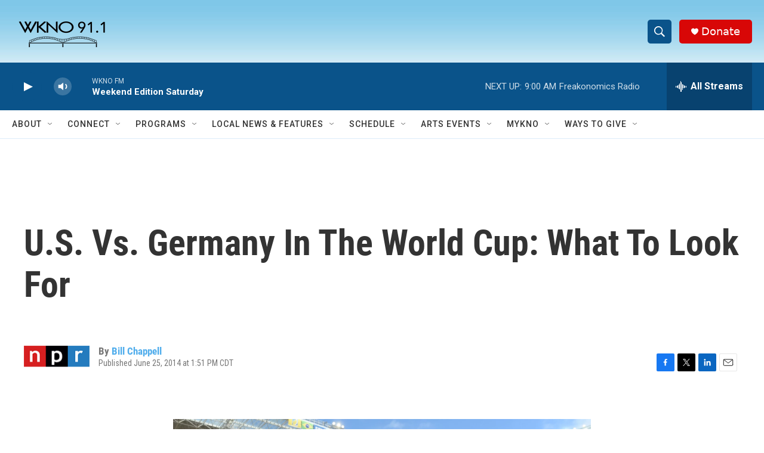

--- FILE ---
content_type: text/html; charset=utf-8
request_url: https://www.google.com/recaptcha/api2/anchor?ar=1&k=6LfHrSkUAAAAAPnKk5cT6JuKlKPzbwyTYuO8--Vr&co=aHR0cHM6Ly93d3cud2tub2ZtLm9yZzo0NDM.&hl=en&v=PoyoqOPhxBO7pBk68S4YbpHZ&size=invisible&anchor-ms=20000&execute-ms=30000&cb=nfzlla323ayq
body_size: 49792
content:
<!DOCTYPE HTML><html dir="ltr" lang="en"><head><meta http-equiv="Content-Type" content="text/html; charset=UTF-8">
<meta http-equiv="X-UA-Compatible" content="IE=edge">
<title>reCAPTCHA</title>
<style type="text/css">
/* cyrillic-ext */
@font-face {
  font-family: 'Roboto';
  font-style: normal;
  font-weight: 400;
  font-stretch: 100%;
  src: url(//fonts.gstatic.com/s/roboto/v48/KFO7CnqEu92Fr1ME7kSn66aGLdTylUAMa3GUBHMdazTgWw.woff2) format('woff2');
  unicode-range: U+0460-052F, U+1C80-1C8A, U+20B4, U+2DE0-2DFF, U+A640-A69F, U+FE2E-FE2F;
}
/* cyrillic */
@font-face {
  font-family: 'Roboto';
  font-style: normal;
  font-weight: 400;
  font-stretch: 100%;
  src: url(//fonts.gstatic.com/s/roboto/v48/KFO7CnqEu92Fr1ME7kSn66aGLdTylUAMa3iUBHMdazTgWw.woff2) format('woff2');
  unicode-range: U+0301, U+0400-045F, U+0490-0491, U+04B0-04B1, U+2116;
}
/* greek-ext */
@font-face {
  font-family: 'Roboto';
  font-style: normal;
  font-weight: 400;
  font-stretch: 100%;
  src: url(//fonts.gstatic.com/s/roboto/v48/KFO7CnqEu92Fr1ME7kSn66aGLdTylUAMa3CUBHMdazTgWw.woff2) format('woff2');
  unicode-range: U+1F00-1FFF;
}
/* greek */
@font-face {
  font-family: 'Roboto';
  font-style: normal;
  font-weight: 400;
  font-stretch: 100%;
  src: url(//fonts.gstatic.com/s/roboto/v48/KFO7CnqEu92Fr1ME7kSn66aGLdTylUAMa3-UBHMdazTgWw.woff2) format('woff2');
  unicode-range: U+0370-0377, U+037A-037F, U+0384-038A, U+038C, U+038E-03A1, U+03A3-03FF;
}
/* math */
@font-face {
  font-family: 'Roboto';
  font-style: normal;
  font-weight: 400;
  font-stretch: 100%;
  src: url(//fonts.gstatic.com/s/roboto/v48/KFO7CnqEu92Fr1ME7kSn66aGLdTylUAMawCUBHMdazTgWw.woff2) format('woff2');
  unicode-range: U+0302-0303, U+0305, U+0307-0308, U+0310, U+0312, U+0315, U+031A, U+0326-0327, U+032C, U+032F-0330, U+0332-0333, U+0338, U+033A, U+0346, U+034D, U+0391-03A1, U+03A3-03A9, U+03B1-03C9, U+03D1, U+03D5-03D6, U+03F0-03F1, U+03F4-03F5, U+2016-2017, U+2034-2038, U+203C, U+2040, U+2043, U+2047, U+2050, U+2057, U+205F, U+2070-2071, U+2074-208E, U+2090-209C, U+20D0-20DC, U+20E1, U+20E5-20EF, U+2100-2112, U+2114-2115, U+2117-2121, U+2123-214F, U+2190, U+2192, U+2194-21AE, U+21B0-21E5, U+21F1-21F2, U+21F4-2211, U+2213-2214, U+2216-22FF, U+2308-230B, U+2310, U+2319, U+231C-2321, U+2336-237A, U+237C, U+2395, U+239B-23B7, U+23D0, U+23DC-23E1, U+2474-2475, U+25AF, U+25B3, U+25B7, U+25BD, U+25C1, U+25CA, U+25CC, U+25FB, U+266D-266F, U+27C0-27FF, U+2900-2AFF, U+2B0E-2B11, U+2B30-2B4C, U+2BFE, U+3030, U+FF5B, U+FF5D, U+1D400-1D7FF, U+1EE00-1EEFF;
}
/* symbols */
@font-face {
  font-family: 'Roboto';
  font-style: normal;
  font-weight: 400;
  font-stretch: 100%;
  src: url(//fonts.gstatic.com/s/roboto/v48/KFO7CnqEu92Fr1ME7kSn66aGLdTylUAMaxKUBHMdazTgWw.woff2) format('woff2');
  unicode-range: U+0001-000C, U+000E-001F, U+007F-009F, U+20DD-20E0, U+20E2-20E4, U+2150-218F, U+2190, U+2192, U+2194-2199, U+21AF, U+21E6-21F0, U+21F3, U+2218-2219, U+2299, U+22C4-22C6, U+2300-243F, U+2440-244A, U+2460-24FF, U+25A0-27BF, U+2800-28FF, U+2921-2922, U+2981, U+29BF, U+29EB, U+2B00-2BFF, U+4DC0-4DFF, U+FFF9-FFFB, U+10140-1018E, U+10190-1019C, U+101A0, U+101D0-101FD, U+102E0-102FB, U+10E60-10E7E, U+1D2C0-1D2D3, U+1D2E0-1D37F, U+1F000-1F0FF, U+1F100-1F1AD, U+1F1E6-1F1FF, U+1F30D-1F30F, U+1F315, U+1F31C, U+1F31E, U+1F320-1F32C, U+1F336, U+1F378, U+1F37D, U+1F382, U+1F393-1F39F, U+1F3A7-1F3A8, U+1F3AC-1F3AF, U+1F3C2, U+1F3C4-1F3C6, U+1F3CA-1F3CE, U+1F3D4-1F3E0, U+1F3ED, U+1F3F1-1F3F3, U+1F3F5-1F3F7, U+1F408, U+1F415, U+1F41F, U+1F426, U+1F43F, U+1F441-1F442, U+1F444, U+1F446-1F449, U+1F44C-1F44E, U+1F453, U+1F46A, U+1F47D, U+1F4A3, U+1F4B0, U+1F4B3, U+1F4B9, U+1F4BB, U+1F4BF, U+1F4C8-1F4CB, U+1F4D6, U+1F4DA, U+1F4DF, U+1F4E3-1F4E6, U+1F4EA-1F4ED, U+1F4F7, U+1F4F9-1F4FB, U+1F4FD-1F4FE, U+1F503, U+1F507-1F50B, U+1F50D, U+1F512-1F513, U+1F53E-1F54A, U+1F54F-1F5FA, U+1F610, U+1F650-1F67F, U+1F687, U+1F68D, U+1F691, U+1F694, U+1F698, U+1F6AD, U+1F6B2, U+1F6B9-1F6BA, U+1F6BC, U+1F6C6-1F6CF, U+1F6D3-1F6D7, U+1F6E0-1F6EA, U+1F6F0-1F6F3, U+1F6F7-1F6FC, U+1F700-1F7FF, U+1F800-1F80B, U+1F810-1F847, U+1F850-1F859, U+1F860-1F887, U+1F890-1F8AD, U+1F8B0-1F8BB, U+1F8C0-1F8C1, U+1F900-1F90B, U+1F93B, U+1F946, U+1F984, U+1F996, U+1F9E9, U+1FA00-1FA6F, U+1FA70-1FA7C, U+1FA80-1FA89, U+1FA8F-1FAC6, U+1FACE-1FADC, U+1FADF-1FAE9, U+1FAF0-1FAF8, U+1FB00-1FBFF;
}
/* vietnamese */
@font-face {
  font-family: 'Roboto';
  font-style: normal;
  font-weight: 400;
  font-stretch: 100%;
  src: url(//fonts.gstatic.com/s/roboto/v48/KFO7CnqEu92Fr1ME7kSn66aGLdTylUAMa3OUBHMdazTgWw.woff2) format('woff2');
  unicode-range: U+0102-0103, U+0110-0111, U+0128-0129, U+0168-0169, U+01A0-01A1, U+01AF-01B0, U+0300-0301, U+0303-0304, U+0308-0309, U+0323, U+0329, U+1EA0-1EF9, U+20AB;
}
/* latin-ext */
@font-face {
  font-family: 'Roboto';
  font-style: normal;
  font-weight: 400;
  font-stretch: 100%;
  src: url(//fonts.gstatic.com/s/roboto/v48/KFO7CnqEu92Fr1ME7kSn66aGLdTylUAMa3KUBHMdazTgWw.woff2) format('woff2');
  unicode-range: U+0100-02BA, U+02BD-02C5, U+02C7-02CC, U+02CE-02D7, U+02DD-02FF, U+0304, U+0308, U+0329, U+1D00-1DBF, U+1E00-1E9F, U+1EF2-1EFF, U+2020, U+20A0-20AB, U+20AD-20C0, U+2113, U+2C60-2C7F, U+A720-A7FF;
}
/* latin */
@font-face {
  font-family: 'Roboto';
  font-style: normal;
  font-weight: 400;
  font-stretch: 100%;
  src: url(//fonts.gstatic.com/s/roboto/v48/KFO7CnqEu92Fr1ME7kSn66aGLdTylUAMa3yUBHMdazQ.woff2) format('woff2');
  unicode-range: U+0000-00FF, U+0131, U+0152-0153, U+02BB-02BC, U+02C6, U+02DA, U+02DC, U+0304, U+0308, U+0329, U+2000-206F, U+20AC, U+2122, U+2191, U+2193, U+2212, U+2215, U+FEFF, U+FFFD;
}
/* cyrillic-ext */
@font-face {
  font-family: 'Roboto';
  font-style: normal;
  font-weight: 500;
  font-stretch: 100%;
  src: url(//fonts.gstatic.com/s/roboto/v48/KFO7CnqEu92Fr1ME7kSn66aGLdTylUAMa3GUBHMdazTgWw.woff2) format('woff2');
  unicode-range: U+0460-052F, U+1C80-1C8A, U+20B4, U+2DE0-2DFF, U+A640-A69F, U+FE2E-FE2F;
}
/* cyrillic */
@font-face {
  font-family: 'Roboto';
  font-style: normal;
  font-weight: 500;
  font-stretch: 100%;
  src: url(//fonts.gstatic.com/s/roboto/v48/KFO7CnqEu92Fr1ME7kSn66aGLdTylUAMa3iUBHMdazTgWw.woff2) format('woff2');
  unicode-range: U+0301, U+0400-045F, U+0490-0491, U+04B0-04B1, U+2116;
}
/* greek-ext */
@font-face {
  font-family: 'Roboto';
  font-style: normal;
  font-weight: 500;
  font-stretch: 100%;
  src: url(//fonts.gstatic.com/s/roboto/v48/KFO7CnqEu92Fr1ME7kSn66aGLdTylUAMa3CUBHMdazTgWw.woff2) format('woff2');
  unicode-range: U+1F00-1FFF;
}
/* greek */
@font-face {
  font-family: 'Roboto';
  font-style: normal;
  font-weight: 500;
  font-stretch: 100%;
  src: url(//fonts.gstatic.com/s/roboto/v48/KFO7CnqEu92Fr1ME7kSn66aGLdTylUAMa3-UBHMdazTgWw.woff2) format('woff2');
  unicode-range: U+0370-0377, U+037A-037F, U+0384-038A, U+038C, U+038E-03A1, U+03A3-03FF;
}
/* math */
@font-face {
  font-family: 'Roboto';
  font-style: normal;
  font-weight: 500;
  font-stretch: 100%;
  src: url(//fonts.gstatic.com/s/roboto/v48/KFO7CnqEu92Fr1ME7kSn66aGLdTylUAMawCUBHMdazTgWw.woff2) format('woff2');
  unicode-range: U+0302-0303, U+0305, U+0307-0308, U+0310, U+0312, U+0315, U+031A, U+0326-0327, U+032C, U+032F-0330, U+0332-0333, U+0338, U+033A, U+0346, U+034D, U+0391-03A1, U+03A3-03A9, U+03B1-03C9, U+03D1, U+03D5-03D6, U+03F0-03F1, U+03F4-03F5, U+2016-2017, U+2034-2038, U+203C, U+2040, U+2043, U+2047, U+2050, U+2057, U+205F, U+2070-2071, U+2074-208E, U+2090-209C, U+20D0-20DC, U+20E1, U+20E5-20EF, U+2100-2112, U+2114-2115, U+2117-2121, U+2123-214F, U+2190, U+2192, U+2194-21AE, U+21B0-21E5, U+21F1-21F2, U+21F4-2211, U+2213-2214, U+2216-22FF, U+2308-230B, U+2310, U+2319, U+231C-2321, U+2336-237A, U+237C, U+2395, U+239B-23B7, U+23D0, U+23DC-23E1, U+2474-2475, U+25AF, U+25B3, U+25B7, U+25BD, U+25C1, U+25CA, U+25CC, U+25FB, U+266D-266F, U+27C0-27FF, U+2900-2AFF, U+2B0E-2B11, U+2B30-2B4C, U+2BFE, U+3030, U+FF5B, U+FF5D, U+1D400-1D7FF, U+1EE00-1EEFF;
}
/* symbols */
@font-face {
  font-family: 'Roboto';
  font-style: normal;
  font-weight: 500;
  font-stretch: 100%;
  src: url(//fonts.gstatic.com/s/roboto/v48/KFO7CnqEu92Fr1ME7kSn66aGLdTylUAMaxKUBHMdazTgWw.woff2) format('woff2');
  unicode-range: U+0001-000C, U+000E-001F, U+007F-009F, U+20DD-20E0, U+20E2-20E4, U+2150-218F, U+2190, U+2192, U+2194-2199, U+21AF, U+21E6-21F0, U+21F3, U+2218-2219, U+2299, U+22C4-22C6, U+2300-243F, U+2440-244A, U+2460-24FF, U+25A0-27BF, U+2800-28FF, U+2921-2922, U+2981, U+29BF, U+29EB, U+2B00-2BFF, U+4DC0-4DFF, U+FFF9-FFFB, U+10140-1018E, U+10190-1019C, U+101A0, U+101D0-101FD, U+102E0-102FB, U+10E60-10E7E, U+1D2C0-1D2D3, U+1D2E0-1D37F, U+1F000-1F0FF, U+1F100-1F1AD, U+1F1E6-1F1FF, U+1F30D-1F30F, U+1F315, U+1F31C, U+1F31E, U+1F320-1F32C, U+1F336, U+1F378, U+1F37D, U+1F382, U+1F393-1F39F, U+1F3A7-1F3A8, U+1F3AC-1F3AF, U+1F3C2, U+1F3C4-1F3C6, U+1F3CA-1F3CE, U+1F3D4-1F3E0, U+1F3ED, U+1F3F1-1F3F3, U+1F3F5-1F3F7, U+1F408, U+1F415, U+1F41F, U+1F426, U+1F43F, U+1F441-1F442, U+1F444, U+1F446-1F449, U+1F44C-1F44E, U+1F453, U+1F46A, U+1F47D, U+1F4A3, U+1F4B0, U+1F4B3, U+1F4B9, U+1F4BB, U+1F4BF, U+1F4C8-1F4CB, U+1F4D6, U+1F4DA, U+1F4DF, U+1F4E3-1F4E6, U+1F4EA-1F4ED, U+1F4F7, U+1F4F9-1F4FB, U+1F4FD-1F4FE, U+1F503, U+1F507-1F50B, U+1F50D, U+1F512-1F513, U+1F53E-1F54A, U+1F54F-1F5FA, U+1F610, U+1F650-1F67F, U+1F687, U+1F68D, U+1F691, U+1F694, U+1F698, U+1F6AD, U+1F6B2, U+1F6B9-1F6BA, U+1F6BC, U+1F6C6-1F6CF, U+1F6D3-1F6D7, U+1F6E0-1F6EA, U+1F6F0-1F6F3, U+1F6F7-1F6FC, U+1F700-1F7FF, U+1F800-1F80B, U+1F810-1F847, U+1F850-1F859, U+1F860-1F887, U+1F890-1F8AD, U+1F8B0-1F8BB, U+1F8C0-1F8C1, U+1F900-1F90B, U+1F93B, U+1F946, U+1F984, U+1F996, U+1F9E9, U+1FA00-1FA6F, U+1FA70-1FA7C, U+1FA80-1FA89, U+1FA8F-1FAC6, U+1FACE-1FADC, U+1FADF-1FAE9, U+1FAF0-1FAF8, U+1FB00-1FBFF;
}
/* vietnamese */
@font-face {
  font-family: 'Roboto';
  font-style: normal;
  font-weight: 500;
  font-stretch: 100%;
  src: url(//fonts.gstatic.com/s/roboto/v48/KFO7CnqEu92Fr1ME7kSn66aGLdTylUAMa3OUBHMdazTgWw.woff2) format('woff2');
  unicode-range: U+0102-0103, U+0110-0111, U+0128-0129, U+0168-0169, U+01A0-01A1, U+01AF-01B0, U+0300-0301, U+0303-0304, U+0308-0309, U+0323, U+0329, U+1EA0-1EF9, U+20AB;
}
/* latin-ext */
@font-face {
  font-family: 'Roboto';
  font-style: normal;
  font-weight: 500;
  font-stretch: 100%;
  src: url(//fonts.gstatic.com/s/roboto/v48/KFO7CnqEu92Fr1ME7kSn66aGLdTylUAMa3KUBHMdazTgWw.woff2) format('woff2');
  unicode-range: U+0100-02BA, U+02BD-02C5, U+02C7-02CC, U+02CE-02D7, U+02DD-02FF, U+0304, U+0308, U+0329, U+1D00-1DBF, U+1E00-1E9F, U+1EF2-1EFF, U+2020, U+20A0-20AB, U+20AD-20C0, U+2113, U+2C60-2C7F, U+A720-A7FF;
}
/* latin */
@font-face {
  font-family: 'Roboto';
  font-style: normal;
  font-weight: 500;
  font-stretch: 100%;
  src: url(//fonts.gstatic.com/s/roboto/v48/KFO7CnqEu92Fr1ME7kSn66aGLdTylUAMa3yUBHMdazQ.woff2) format('woff2');
  unicode-range: U+0000-00FF, U+0131, U+0152-0153, U+02BB-02BC, U+02C6, U+02DA, U+02DC, U+0304, U+0308, U+0329, U+2000-206F, U+20AC, U+2122, U+2191, U+2193, U+2212, U+2215, U+FEFF, U+FFFD;
}
/* cyrillic-ext */
@font-face {
  font-family: 'Roboto';
  font-style: normal;
  font-weight: 900;
  font-stretch: 100%;
  src: url(//fonts.gstatic.com/s/roboto/v48/KFO7CnqEu92Fr1ME7kSn66aGLdTylUAMa3GUBHMdazTgWw.woff2) format('woff2');
  unicode-range: U+0460-052F, U+1C80-1C8A, U+20B4, U+2DE0-2DFF, U+A640-A69F, U+FE2E-FE2F;
}
/* cyrillic */
@font-face {
  font-family: 'Roboto';
  font-style: normal;
  font-weight: 900;
  font-stretch: 100%;
  src: url(//fonts.gstatic.com/s/roboto/v48/KFO7CnqEu92Fr1ME7kSn66aGLdTylUAMa3iUBHMdazTgWw.woff2) format('woff2');
  unicode-range: U+0301, U+0400-045F, U+0490-0491, U+04B0-04B1, U+2116;
}
/* greek-ext */
@font-face {
  font-family: 'Roboto';
  font-style: normal;
  font-weight: 900;
  font-stretch: 100%;
  src: url(//fonts.gstatic.com/s/roboto/v48/KFO7CnqEu92Fr1ME7kSn66aGLdTylUAMa3CUBHMdazTgWw.woff2) format('woff2');
  unicode-range: U+1F00-1FFF;
}
/* greek */
@font-face {
  font-family: 'Roboto';
  font-style: normal;
  font-weight: 900;
  font-stretch: 100%;
  src: url(//fonts.gstatic.com/s/roboto/v48/KFO7CnqEu92Fr1ME7kSn66aGLdTylUAMa3-UBHMdazTgWw.woff2) format('woff2');
  unicode-range: U+0370-0377, U+037A-037F, U+0384-038A, U+038C, U+038E-03A1, U+03A3-03FF;
}
/* math */
@font-face {
  font-family: 'Roboto';
  font-style: normal;
  font-weight: 900;
  font-stretch: 100%;
  src: url(//fonts.gstatic.com/s/roboto/v48/KFO7CnqEu92Fr1ME7kSn66aGLdTylUAMawCUBHMdazTgWw.woff2) format('woff2');
  unicode-range: U+0302-0303, U+0305, U+0307-0308, U+0310, U+0312, U+0315, U+031A, U+0326-0327, U+032C, U+032F-0330, U+0332-0333, U+0338, U+033A, U+0346, U+034D, U+0391-03A1, U+03A3-03A9, U+03B1-03C9, U+03D1, U+03D5-03D6, U+03F0-03F1, U+03F4-03F5, U+2016-2017, U+2034-2038, U+203C, U+2040, U+2043, U+2047, U+2050, U+2057, U+205F, U+2070-2071, U+2074-208E, U+2090-209C, U+20D0-20DC, U+20E1, U+20E5-20EF, U+2100-2112, U+2114-2115, U+2117-2121, U+2123-214F, U+2190, U+2192, U+2194-21AE, U+21B0-21E5, U+21F1-21F2, U+21F4-2211, U+2213-2214, U+2216-22FF, U+2308-230B, U+2310, U+2319, U+231C-2321, U+2336-237A, U+237C, U+2395, U+239B-23B7, U+23D0, U+23DC-23E1, U+2474-2475, U+25AF, U+25B3, U+25B7, U+25BD, U+25C1, U+25CA, U+25CC, U+25FB, U+266D-266F, U+27C0-27FF, U+2900-2AFF, U+2B0E-2B11, U+2B30-2B4C, U+2BFE, U+3030, U+FF5B, U+FF5D, U+1D400-1D7FF, U+1EE00-1EEFF;
}
/* symbols */
@font-face {
  font-family: 'Roboto';
  font-style: normal;
  font-weight: 900;
  font-stretch: 100%;
  src: url(//fonts.gstatic.com/s/roboto/v48/KFO7CnqEu92Fr1ME7kSn66aGLdTylUAMaxKUBHMdazTgWw.woff2) format('woff2');
  unicode-range: U+0001-000C, U+000E-001F, U+007F-009F, U+20DD-20E0, U+20E2-20E4, U+2150-218F, U+2190, U+2192, U+2194-2199, U+21AF, U+21E6-21F0, U+21F3, U+2218-2219, U+2299, U+22C4-22C6, U+2300-243F, U+2440-244A, U+2460-24FF, U+25A0-27BF, U+2800-28FF, U+2921-2922, U+2981, U+29BF, U+29EB, U+2B00-2BFF, U+4DC0-4DFF, U+FFF9-FFFB, U+10140-1018E, U+10190-1019C, U+101A0, U+101D0-101FD, U+102E0-102FB, U+10E60-10E7E, U+1D2C0-1D2D3, U+1D2E0-1D37F, U+1F000-1F0FF, U+1F100-1F1AD, U+1F1E6-1F1FF, U+1F30D-1F30F, U+1F315, U+1F31C, U+1F31E, U+1F320-1F32C, U+1F336, U+1F378, U+1F37D, U+1F382, U+1F393-1F39F, U+1F3A7-1F3A8, U+1F3AC-1F3AF, U+1F3C2, U+1F3C4-1F3C6, U+1F3CA-1F3CE, U+1F3D4-1F3E0, U+1F3ED, U+1F3F1-1F3F3, U+1F3F5-1F3F7, U+1F408, U+1F415, U+1F41F, U+1F426, U+1F43F, U+1F441-1F442, U+1F444, U+1F446-1F449, U+1F44C-1F44E, U+1F453, U+1F46A, U+1F47D, U+1F4A3, U+1F4B0, U+1F4B3, U+1F4B9, U+1F4BB, U+1F4BF, U+1F4C8-1F4CB, U+1F4D6, U+1F4DA, U+1F4DF, U+1F4E3-1F4E6, U+1F4EA-1F4ED, U+1F4F7, U+1F4F9-1F4FB, U+1F4FD-1F4FE, U+1F503, U+1F507-1F50B, U+1F50D, U+1F512-1F513, U+1F53E-1F54A, U+1F54F-1F5FA, U+1F610, U+1F650-1F67F, U+1F687, U+1F68D, U+1F691, U+1F694, U+1F698, U+1F6AD, U+1F6B2, U+1F6B9-1F6BA, U+1F6BC, U+1F6C6-1F6CF, U+1F6D3-1F6D7, U+1F6E0-1F6EA, U+1F6F0-1F6F3, U+1F6F7-1F6FC, U+1F700-1F7FF, U+1F800-1F80B, U+1F810-1F847, U+1F850-1F859, U+1F860-1F887, U+1F890-1F8AD, U+1F8B0-1F8BB, U+1F8C0-1F8C1, U+1F900-1F90B, U+1F93B, U+1F946, U+1F984, U+1F996, U+1F9E9, U+1FA00-1FA6F, U+1FA70-1FA7C, U+1FA80-1FA89, U+1FA8F-1FAC6, U+1FACE-1FADC, U+1FADF-1FAE9, U+1FAF0-1FAF8, U+1FB00-1FBFF;
}
/* vietnamese */
@font-face {
  font-family: 'Roboto';
  font-style: normal;
  font-weight: 900;
  font-stretch: 100%;
  src: url(//fonts.gstatic.com/s/roboto/v48/KFO7CnqEu92Fr1ME7kSn66aGLdTylUAMa3OUBHMdazTgWw.woff2) format('woff2');
  unicode-range: U+0102-0103, U+0110-0111, U+0128-0129, U+0168-0169, U+01A0-01A1, U+01AF-01B0, U+0300-0301, U+0303-0304, U+0308-0309, U+0323, U+0329, U+1EA0-1EF9, U+20AB;
}
/* latin-ext */
@font-face {
  font-family: 'Roboto';
  font-style: normal;
  font-weight: 900;
  font-stretch: 100%;
  src: url(//fonts.gstatic.com/s/roboto/v48/KFO7CnqEu92Fr1ME7kSn66aGLdTylUAMa3KUBHMdazTgWw.woff2) format('woff2');
  unicode-range: U+0100-02BA, U+02BD-02C5, U+02C7-02CC, U+02CE-02D7, U+02DD-02FF, U+0304, U+0308, U+0329, U+1D00-1DBF, U+1E00-1E9F, U+1EF2-1EFF, U+2020, U+20A0-20AB, U+20AD-20C0, U+2113, U+2C60-2C7F, U+A720-A7FF;
}
/* latin */
@font-face {
  font-family: 'Roboto';
  font-style: normal;
  font-weight: 900;
  font-stretch: 100%;
  src: url(//fonts.gstatic.com/s/roboto/v48/KFO7CnqEu92Fr1ME7kSn66aGLdTylUAMa3yUBHMdazQ.woff2) format('woff2');
  unicode-range: U+0000-00FF, U+0131, U+0152-0153, U+02BB-02BC, U+02C6, U+02DA, U+02DC, U+0304, U+0308, U+0329, U+2000-206F, U+20AC, U+2122, U+2191, U+2193, U+2212, U+2215, U+FEFF, U+FFFD;
}

</style>
<link rel="stylesheet" type="text/css" href="https://www.gstatic.com/recaptcha/releases/PoyoqOPhxBO7pBk68S4YbpHZ/styles__ltr.css">
<script nonce="Px9qD25JxK3hAT3lkd5OtQ" type="text/javascript">window['__recaptcha_api'] = 'https://www.google.com/recaptcha/api2/';</script>
<script type="text/javascript" src="https://www.gstatic.com/recaptcha/releases/PoyoqOPhxBO7pBk68S4YbpHZ/recaptcha__en.js" nonce="Px9qD25JxK3hAT3lkd5OtQ">
      
    </script></head>
<body><div id="rc-anchor-alert" class="rc-anchor-alert"></div>
<input type="hidden" id="recaptcha-token" value="[base64]">
<script type="text/javascript" nonce="Px9qD25JxK3hAT3lkd5OtQ">
      recaptcha.anchor.Main.init("[\x22ainput\x22,[\x22bgdata\x22,\x22\x22,\[base64]/[base64]/[base64]/bmV3IHJbeF0oY1swXSk6RT09Mj9uZXcgclt4XShjWzBdLGNbMV0pOkU9PTM/bmV3IHJbeF0oY1swXSxjWzFdLGNbMl0pOkU9PTQ/[base64]/[base64]/[base64]/[base64]/[base64]/[base64]/[base64]/[base64]\x22,\[base64]\\u003d\\u003d\x22,\x22wq7DnRPCqcKCGlXCqcK5A8Ovw5LDjMOZw7LDmMKFwp/ClERgwp8/L8Kjw6YFwrl3woLCognDhsOebi7Cj8O1a37DucOabXJHNMOIR8Kdwo/CvMOlw43Di14cFGrDscKswpl0wovDlmbCqcKuw6PDs8OJwrM4w4vDoMKKSRrDhxhQKz/DuiJhw5RBNmvDlyvCrcKAXyHDtMKnwrAHIQJjG8OYC8KHw43DmcKdwofCpkUyclLCgMOYNcKfwoZ5X2LCjcKhwrXDoxE8cAjDrMOncsKdwp7CtRVewrtJwoDCoMOhSMOyw5/CiWHClyEPw47DhgxDwrDDscKvwrXCs8KOWsOVwpDChFTCo3LCq3F0w77DgGrCvcKnJmYMYsOEw4DDlgdjJRHDv8OKDMKUwqrDmTTDsMOgNcOED1FLVcOXWsO+fCcIQMOMIsKpwp/CmMKMwqjDoxRIw6xzw7/DgsOfHMKPW8KiOcOeF8OCacKrw73Dt1nCkmPDj1p+KcKDw4LCg8O2woTDj8KgcsOgwrfDp0MAEirClhjDrwNHOMKMw4bDuRvDuWY8LcORwrtvwo5oQinCnkUpQ8K5wpPCm8Ouw75+a8KRIcKcw6x0wqMxwrHDgsKiwpMdTETCr8K4wpszwrcCO8OGasKhw5/Dmg87Y8OkB8Kyw7zDicOfVC9Qw53DnQzDlivCjQNDIFMsLiLDn8O6FDATwoXCpXnCm2jCk8KowprDmcKXSS/CnC/CmiNhdk/[base64]/CsMOvwpbDu8KDw4kcQMKpEMOzAMOSfFQ0w7srDi/CksK4w5gDw6ExfQBuwrPDpxrDu8OFw514wp1dUsOMKcKLwoo5w7kDwoPDlizDlMKKPQR+wo3Doi/CrXLChlLDjEzDui/Cl8O9wqVlZsOTXUNxO8KAd8KcAjp/DhrCgw/DgsOMw5TCiTxKwrwTSWAww60swq5awoLClHzCmWpXw4MOT3/ChcKZw4jCpcOiOGpLfcKbIGk6woliQ8KPV8ORbsK4wrxdw4bDj8KNw65Nw797S8Kiw5bCtHDDhAhow57Cr8O4NcKTwo1wAV/CngHCvcKsHMOuKMK2Gx/Cs3ATD8Ktw6nCqsO0wp5Dw4jCpsK2GMO8In1ePsK+GyJRWnDCpcKfw4QkwrHDjBzDucK9Q8K0w5ERfsKrw4bCtMKmWCfDsGnCs8KyScO0w5HCogrCiDIGPsOON8KbwpPDqyDDlMKowq3CvsKFwokiGDbCp8OGAmEBQ8K/[base64]/[base64]/CnsOXbG/CtmgLW1TDulkzwr06MsKNe2LChChEwpEnwpzCikXDgcOcwq5/w5wXw7UrQhnDr8OjwoJfAm5nwrzCvh7Cr8OpHsO1Z8O0wpzCj019GBJUdzbCiUDDrSfDrhbDp1IweAs/cMKfGjzCnHvDl27DvMOIw4LDpMOlCMKUwpgSIMOkCcOAwp/CqlnClVZjZsKdwrZBXiZWRkdRDsOrUzfDr8Ohw5Zkw4MMwrQceSfDi3jClsOdworDqgQUw4fDiUR/[base64]/[base64]/DqsKrB8KFwqjCg2toSsOiwox+YcKrOwrDo3QMAmAgNH/ChcOhw6PDlcKvwrjDg8ODdMK0Um4bw5LCoEdgwrkLbMOhTmLChcKbwrHCi8Oww5/DmsO2AMKtBsO5w4DCkwHCssK4w552XGZFwqzDpcKbU8O5NsKwHsKZwosTOWghbjZpTELDkS/DiHnCtsKtwonCpVHDksOuesKDWMOJFj1Yw6kKAgxZwoI3w67Cr8OwwpAueWLCpsK6wqbCjl7CtMK2wppXO8KjwolJWsOnZ2TDuil+wpNTcG7DgCHCrzzCuMOQG8KlCy3DpMK+wpDCjUMHw4HDjsO9wr7CgcKjBMKiJk52MMKlw6U7GDXCo0PCsF/DsMOCBlwhwrJLRxl7c8K6wpLCrMOUSkDCqQAGagJZFk/DlW4IGnzDlFfDqixVN23ClcKBwobDmsKGwrHCi0oKw4jCoMKBw50WJsOrHcKsw4wYw4lhw4vDssOowrlZD1ZVUsKQCT8Tw6FEwpdpZCwITxLDsFjDuMKWwpRPEx06wr/CosOnw5QIw7fDhMOgwpUdGcKXZV3ClVYjSDHDjlrDhMK8woYTwrsPLwM7w4TDjDx0BE8fX8KSwprDixPDkMKTNsOqIyNZRVTCrUDClsOMw7DDmTPCiMKpJcKvw6Ugw6LDicOWw65wGMOkPcOIw67CtiVAJjXDoRjChF/DnMKheMOWCQsWw4R9An/[base64]/[base64]/DtcKRRsKSYjTClBdawpzDn8O3w4szCF1Ew5fDhcKqLA1cwqnDgcKkesOqw4LDviVnRkrCvcOVecKTw4zDpj3ClcO6wqbDiMO/[base64]/DscKPaSU3w61IQMOsRBnDosKrb3XDnX0xcMKKE8OYVsKJw4Vdw6xUw4Nmw5ZANnc8exDCtF0Kw4DDrsK0OHPCiFnCkcKHwppew4bChWfDtcKATsOFMBtUIsOfEMO2KnvDlDnDsGxwP8Odw7PDl8KMwrfDlg7DtcOzw4vDpUPClTN1w6cpw5kXwqRzw7/DrcK/w4PDtcOiwrsZaDsAJS/CvMOBwqATeMOWSDorwqdnw73DtMOwwr0Qw7ZKw6jCrMOUw7TCusO7w5MID1fDgGjCuA43w5Ugwrxcw4/DoWAvw64YQcK8CMO7w7vCmiJodMK/FcOAwoFlw6RRw4MRw7/DgF4Awq1kCTpAGsOPZ8OFwqDDplQRVMOmC3JwBnpODDk7wr3DucOqw60Nw7AUb24ZV8KTwrBOw7FTw5/Cv1wJwq/Cr3scw73CgRQ8XgcAdxh/UzRQw6cOasKxXcKJIw3Cs0fDhcOXw7kOcW7DkW49w6zClMKJwpXCqMK/wpvDs8OCwqolw5TCohDCs8KyV8OhwpF8wotZwqF1XcO8TxDCphR0w5LDtMO9SF7CoQMcwrAVAcKjw6vDhGjCn8KpRj/DjsKndlXDhsOJHAXClDzDumY9bcKRw6l+w6/DjXHCpsK0wqfCp8KEQMOrwo5CwpDDg8Ohwp5+w5jCpsK+asOFw61KWcOgdjZ7w7nCk8KkwqEqTGXDj2jCkgQLVCF6w4/Cu8O+wqPCqsKyEcKlw4rDlGgaCsKmwqtCwqfChcKSBAjCv8KVw5rCnDcJwrLCqhYtwr8kesO6w64VWcOaYMOOccOiAMOuw5HDgDXCmMOBaUZKEl/CqcOCYsOLNkMkXzAvw4JOwo5LacKHw6s4bQlXYcOJZ8O4w4jDpm/CvsKMwqfDsSPDiDHDgsK7EsO3wrphccKsesK+RT7DisOywp7DiTN9wr/Ck8KBGyPDqMOlw5LCkRDDhMKxZHIBwpNGJcOfwoA7w5DCoTrDrxslUcK9wqoiN8KtTkTCiBFOw6XCgcORPMKRwo/ChFDCucOfIS7CkwXDs8O7DcOiXMOhwqPDi8K4OsO0woXCrMKDw67DkRPDjMOQLUwMEFTCmBVbwqx/w6Q0wpbCnCZYI8KEIMOFVsO0w5YPe8ONw6fCoMK5ckXDhsOuw5FDGMK7dlBjw5BoG8O/WxYCTHkAw4kaaBNvYMOPbsOLR8Ogwo7DvMOvwqJnw4YUWMOhwrRscXoEwqHDulw0P8O9VmwCwrrDucKiw4VPw4nDncK3QsK+wrfDvk3CtsOPEsOhw4/DsHnCswvCocOFwo4cwpfClFzCqMOcY8OLH2TDqcOgA8K0MMOrw5ERw4Rzw7MGZl3CoU/DmTfCl8O3KkpqCgfCgGsswrEzYwDCucKCYQwFLcKZw4ZWw57Ct2/Dt8Knw6tZw7vDqMO8wpUmIcOnwookw4DDocOzNmLCqjHDjMOMwpV+fAPCrsOLACPDvMOqZcKFRwdGccKhwovDlcKINknDjsODwpYoZF/[base64]/DhWvCnhw/w7McOAvClTfDsMKOw6EXcW3Dp8OjYAQMw6LDkMOXwoHCrUoQcMOZwqx7w6BAYcOMAMKPG8KBwp0TP8ODAcKrS8Obwo7Ck8KzfhYOR2BwLFpXwrhlwqvDkcKua8OBEQvDncK1YkY8B8OEBcOVwoLCs8Kbd0J3w6HCtS/Cm2zCocK/[base64]/DnsKbD0lfYy0JKmfCrRAmUXs3w7TCvMKpC8KWNSsWw5PDimXDqTvCqcO+wrbCpxwzccOxwrUNXcOJTxDCtU/CrsKCwr0nwrHDslfCgMKEbHYqw7XDqMO5Y8OkOsO/wqzDvhDChzV3DB7CicO2w6fDpMKgECnDjMK6wpXCuV9/RmnCqMOQGsK5EF/DpcOVGsOiNELClsOmA8KIPQbDuMK8F8O7w780wrd2wrDCp8OKP8K5w5I6w7p4agvClsO1ccKPwoDCp8ODwp9Nw6jCgcKlWVcSw5nDocO/woNfw7XDv8K3w4k9wp3Csj7DmnJpOjNEw40Uwp/CmW/CnRzCmWVDSUEgJsOqFMOkw6/CqD7DqQHCrsOMe3kIcsKJQA1gw4sxezRbw6wdwqTCvMKXw43DiMODXwhMw4zCgsOFwrJ6TcKJExbDhMOXwokdwpQDZjfDusOSIDt8DArDrH/CpT1tw4FWwpRFZ8KNwpIjW8OTw7ZdQ8OXw4hJPQ43aj9gwonDhzwNUy3CkiUkXcK7WglxLE54IghVNsK0w5DDvMKbwrYtw50YMMKzGcOdw7hUwr/DtsO1AC8THCvDrcOmw51ITcOXwqzCmmpUw57DtT3DlcKnFMKhw7N9HG86MWFpwpBMXC7DnMKOY8OGUcKeZMKMwovDgcOgWExOMj3DvsONC1vDnXzDnSgcw7tZKMOfwp9Vw6bCmlErw5XCvsKGwo54L8KTwqHCv3nDssKFw55EAA1QwrnDlsK5woPCjWV1DHRJLk/Cg8KewpfCisOEw4Zaw6Ijw6vCsMOnw4ELclHCjTjDoG5zDGbDt8KnYcK+BVQqw7nDgHRhdnHDosKWwqc0WcOGUAxBHUdzwrJmwqvCtsOGw7XDoQUKw4vCocOHw4XCrCsfZzVLwp/ClnB/woIDCMKRccOHczlXw7DDpMOAcAc3fwnCpsODGAXCscOdUhZoeTB2w79aJnXDmsKyR8KuwqBhwrrDt8OPYEDCgEJjbS1Oe8O6w73Dkl/ClcOMw4MmTURtwoZiC8KvacOXwqlbQAAOMMOcwpl6HF1EFzfCoTXDt8OfGsOew7gLwqNEFMOMwpoQMcOqw5sxBh3DhsK5T8OOw4XDlsOjwqLClAbDt8OIw5Z/[base64]/DkivColPCjcKMwpMVwqvCskbCvylgMcOOw5nClsKNHC3CtsO7wqsQw4rCrhrCm8O8XMOQwrHDusKAwrg2NMOmDcO6w5jDjDLChsOswoHCkxPDh3IKWMKiZcOWW8O7w7wqwqjDsAcuDMO0w6nCikoGN8OVwonDg8OwDsKYw4/DssOfw5NPSF56wrU5BsKOw77DnEFtwpfDunHDrkHDnsKZwp4iMsOvw4JEMBwYwp/DiG89WHcPAMKSYcO3KRHCpknDoGwIBRUBw6nCiWRJAMKPF8K2eRPDlHNOMcKXwrIlTcOlwqJFW8K3wrHCjmkMeVJnBjxZFcKew4/Ds8K7QcK6w51jw6nCmRHDhQZQw5vCgF3CnMK2wqwewonDtm/[base64]/Cji3DnMKmCsOiNFvCnQcdw40QKSLDiMKLfMOOG2RzO8OAHkgOwp8Yw5LCtMOjYSrCq3VBw6jDjMOMwqIEwq3DlcOHwqTDt0PCpSJVwqLCjMO2wpsCBGR8w6Zhw4gkw5jCmXZbf2LClDLDjzFwKF8/AcOcfko5wq5BaAxdRibDnkB4wrbDg8Kaw6N0FxbDsxclwr8Sw6fCsTlxcsKfazF8wrV6KMODw5MUw6jCo1s/wonDnMOHPBbDlAbDpXp/wo4kFsKHw4cdwrjDocOyw47DuylGY8KVcsOxLjPClw3DpsKNwrlkQ8Kjw6I/VsO9w7hKwr9SBsKQAFXDoEXCq8KRLS4Ow7M7ISDChyFywoLDl8Oie8KPBsOcccKYwojCucOLwoB8w4NyHF7DgnNLQklnw5FAecKLwqsGw7TDjjVdAcOuOGFvTcOfwpDDiiNVwp5LHH/DlwbCoQLCoETDtMKzXMKbwqp6CGVIwoNKw5hqw4dWE2/[base64]/YX9oVjgPw7BJw5vDshrDmwbCpW1Vw4QzwrYVw6RbX8KKLUnDoGfDlcKxw49/FFR9w7/CryotBcOrc8KBKcO0PmMBLsKwLxxWwqQxwqJDUsKQwpTCjsKcdMOew6zDo0F/[base64]/DnAHDjCnDiMOEYioWcMOvcjnDlVkFDmg2wqbDiMOiNhRlTMKgYMK9w5ATw43Dp8O+w5RkPSU7CnhSD8OhRcKyXcOFKTnDs2XDlW7Cm0xWQhklwrE6NELDqQcwEMKWwrUleMKsw4Zmwrlsw4XCtMKxwrrDlRbDomHCkm1ew4J8wrXDo8OFw4nCmjcCwq/DkHbCvcKIw4IUw4TCmWDCnj5LcWwrfyvCs8K2wqh1wqTDmxDDkMOkwoAWw6PDscKKHcK/J8O3MH7CrnU5w5fDsMKgwqrDlcOtNMOPChkEwpEkE2vDmcONwo4/w5nCnXHCoTbCpcO/JcOow4cMwo8LVGnDtUnDnQYUQUPCiCLDi8KAJBzDq3REw5TCtcKUw7LDiXVHw6AWJmrCvyUdw7bDvMOLD8O+aX4WOV/Dp3jCpcOtw7jDlMOhwrHCp8KOwq9mwrbCusOAeUNjwopIw6LDpmrDssK/w5B0QMK2w7YMMMOpw61Sw7ZWfE/[base64]/CicO4w7J2wrfDoW8iw6gyBsKufD3DlCsHwrlEwpsoaxnCu1Ihwr0QdMOVwpgHDMKCwrIMw7sJXcKCQyw3J8KdOsKHe0Udw7F/fWDDvMOQEsKUw4DCrgfDulXCjMOdwovDnV13ccOXw6LCrsOrS8OtwrFbwqPDl8OSAMKwZcOLwr3DlcOtZWkxwqt7eMKJJsKtw5LDksK/BAspRMKXZMO5w4QSwr7DqsOwecKkWsK0WzTDssKSw69SSsKlYDwnNsKbwrpewo9Vf8OvD8KJwp5/wpdFwobDnsOpBhvDhMK2w6pMJR3Cg8KjNsO/[base64]/CosK3PcOEc8KkwoZCP8KmOsObLmIoBcO0w7NMVE3CosOPdsOBSMOiW2XDscOuw7bCl8ODClXDowB3w6gMwrDCg8Ksw7dCwq1Kw4jCi8OZwrArw6p+wpsuw4TCvsKsw4/DrjfCi8OIATzDkWHCoSnDpyXCicObTMOqGcO8w7fCt8KbeBLCr8O/w50abn3Cg8OYZMKKC8OXTsOaVWTDkCPDjgHDsQ8SAWkYIFUuw7Y3w5rChw3DiMKmU20bYSDDm8K/w580w58HagTCvcKswp7Dk8OCw5DClgnDuMOfw4MmwqbCosKGw4F1AgLDpsKiVMK0BcK/d8KHG8KYdcKjSlhvZxfDkxjChMOLEUbCncKZwqvCksOBwqDDpBbCtHw6w6nCsHYFe3bDn1I7wrTCp0zCkTAvZy7DplpmL8K+w69keljCusOtCcOnwp/[base64]/wrjDix5Lw60Lw4JedMKLwp5bHMKKL8O2w4BQKMKWflzCqAfChMKXw5I+IcOmwoPDnSDCpsKhdMOYFsKywqU5LwNMwp9CwqrCqsOAwqltw6xSHHYCYTjDtMKycMKlw4TCtMK5w516wqUuJMKeRGLDo8OrwpzCscOEw6pBacKWch/Cq8KEwr/Dj014AcK+LRfDr37Cm8OfJmUmw5d9FsOpwrnDm39TIUttwo/CtiDDjMKFw7PClSHCp8OrARnDjisVw5taw7jClW3DpMO/wqPChMKOSkA9ScOMDnMWw6LDlsOkaQE5w6VTwpDCmcKeeXo1B8OUwpk9IMKdFHkvw6bDk8O2w4MwFMOgPsOCwqoTwqghPcOXw60Kw6rCpsOUIU7CjcKDw4VFwo1jw7rCv8K/MkhzHsOWM8KmM2/DgyHDr8K/wowuwpNkwrTCrWEISX/ChMKEwqXCqcK+w4TCpSwWR0BEw650w6TCg24qFCfCr2HDmMKGw4TDjADClcOpDD3ClcKjS0jDh8OowpQMWsOywq3CmhLCr8OXCsKiQsKMwpXDo0HCvsKMYMO3wq/DsxVSwpNecsKDw4jDhEh6w4Flw73DnWzDlg4ywprCsFXDlyIMMMKoZzbChS0kHsKbMSghJMKgS8KHbjPDkgPDjcKBGltmwqwDw6AaGMKnw4zCi8KNU0zCncOUw6Qyw4crwp1aBRjCqsOlwoI+wqbDpQ/CuSLCh8OdFsKKaH5JcTF7w6rDmA8hw5PCr8Kvw4DDq2cUF2zDoMOJGcKKwqtiWGQHbsKbN8OVBjRgU1bDi8O4cm5HwoxDwoIBG8KLw6HDhcOiF8OGw58NUcO0wpvConjDlS1hIllNJ8Oow6xMw7dfXH4fw5XDnk/CqcOYIsKbWj/CoMK/w54Bwo03WsOPCVzCkF7DosOCwpN6fMKLQyQEw6PCpsObw5tjw4zCssKVasOuF0hOwotjOGxdwpIvwp/CnhrDsirCncKcwofDv8KUbSvDpsK3elpnw6TCjAMLw7sfQwhvw4vDuMOjwrTDk8KfUsKbwr7Dg8ObQcO+ScK1QsOBwq0lSMOkOsOLD8OpPVjCs2nCllHCvcOXJAbCqMK5Jg/Du8OiDcKWSsKeOMOfwrzDmBPDgMOIwo4yPMO6bcODMx8VXsOEw6bCr8Kww5Iywq/[base64]/Csn/DvsOMw7lpwqrCh0XClMOzwrbClxoLQcK+woJWw6I0w483U03DtigpazjDqcOfwoPCgDoawpgCwol2woHDoMKkb8K5ZiDDhcOKw4jDucOJCcK4LR3CkiBqTMKJCylew4/DvA/CuMORwrQ9VBgcw5oAw43ClcOfwrbDqcKEw54SDcKPw6J/wo/[base64]/[base64]/DmcKnw6QZNhpgwoQLw6tnw4oOU38YwrfDg8KtMcO6w4zCm3whwr8UeBYxw5DCnsKyw6RNwrjDsQYVw4HDri9kU8OhScOOw6LCtHMfwpzDgwQ5OHPCnD4Dw5gTw4nDqjFpw6sAFl/[base64]/Dk18fGMK6D8OBRAQ1wq7Dkhhlw5s+Fi4COFsMNsKOMRsyw5BOw6/CjQx1TCjCk2HCl8Knfwc4wopJw7d6OcOjckVGw6XCiMKcw6g8wojDpEXDvsKwKBgACDI1w7RgVMKpw5fDvD0Vw4bCphoqcBzDjsOfw6fDucOBwoURwqjDmzJRwoPCgcOjF8Kkw59Jwp/Dg3PDqMOIIiNSGcKMwoIFSXRCw4EMJ0oREMO5JMOxw7TDtcOQICsVPDEGBMKRw7JBwqs7FTXCklM1w4nDrWgVw6oGw53Cg0IAcnTCh8OGwp5lMsO3w4bDv13DosOCwp/Dk8OQR8Ogw7XChFIQwqVsGMKdw4fDnMOQQ1Ffw7rDsFTDhMO1NT/Cj8OtwofClMKdwpnDpTPCmMOHw6bDhTEzRmtRaRBcVcKlK0VDcip7dwjCgA/[base64]/wrAoPMKLwpRUG8K2wqwKw5zDqzrDtUF3ckfDtyE4WMKgwrLDicO7YETCqnhVwpI4w4skwrHClTMmT3TDsMKJwq1ewpvCoMKPwoQ9d348w5HDtcOvw4jCrcOBw7dMG8Knwo/CrMKec8OedMOGAxUMKMKfw5bDk1pEwqvCoUEvwpQZw5XDiz4WdMKqBcKJScOWZcOMwocCCsOZNCDDssOrF8Kuw5YDdkTDlsK5w4DDkybDtitQd3ZXFlAywo3DjxDDszDDlsObL3DDkCrCqHzDmTjDkMKMwpUewpwdLWRbw7bCvkhtw7fDp8O6w5/[base64]/Ch0oUw4vCpBtZw7AIP8OVH3bCnHbDmx3ClcK2F8Ozw64tEcOnacO0RMO+dMKgWHnCrQgBasK9bsKITws0wq7DqMOwwo0vEsO5DlzDi8OSw7vCj3E3bsOQwq5Bw4oEw5bCtyE4O8KqwqFMBcOnwowNDxx/w6vDuMOeSMKawozDk8OHLMKPAF3DjMOYwo5VwqzDv8KlwoDDtMK7X8OWVgQlw7lJZsKNPMOubgAewp8FGTjDn0s5NFMAw7vChcK8wrp5wofCi8O9QD/[base64]/[base64]/Cqx3CogrDjnpcw55Zw57CvcOkw515KcK1ccOWw63DoMKPdMKJwqLCnQrCr1rDvGLCgVJiwoF8ecKPwq5TTFkawrDDq1t5Vj3DgR7Co8Ovc1p2w5LCtDzDr3Iqw4R+wrjCkMOAwpxBesO9CMKPWcOqw6URwrXCuTMzO8KwPMKlw5DClcKWw5bCu8KoeMK/w6TCu8Ohw7XCtcKrw6AXwqR+bgFrJMKjw6TCmMOrOh4HC3ICwp87Bh/CmcOhEMOiw4DCrsOvw6/DnsOgPcOPXFLDncKkRcOCQXvCt8Khw5t5w4rDlMOHw5bCnE3DlHzCjMKeSxvClFfDkVImwpfDuMOWwr8twpLCqMOQSMKBwoPDiMKjwoswKcKdwpzDiwrDk3vDuzrDoDHDlcODcsKbwq7DrMOAwofDgMOzw4/DgTnCo8OXZ8O3LRDCi8OTcsKxw5A+XBxYGMKjW8KgXCQ/W3vDnsKgwr3Cq8OYwq0Ow6dbIw/DmXzDmk3DtMOzwqXCh1MLw5hyVjg+w7PDhxnDiwswLXfDtwR2w5XChAXCpsKbwprDrTbCpMOBw4R+w4EswqkYw7nDrcOpwovCjT1VTwhTbkQiwprDkcKmw7PChsKBwqjDk0zCjUo/N14uFsKWeyTCmXdGwrDCr8OcHcKawqlFH8KXwrLDrMK8wqIew7zDjcOGw67DtcKGbsKITzXChcOMw6fCuzvDpxvDtMKswrfDhzJVw6IQw71awrTDj8O2VTxoeB/Dp8KCPQTCjMKSw7vCmz8qw73CiHHDrcKFw6vCgHbClh8OLmU2wpfDmUnCh09iU8KOwp83JWPDhhooFcKlw73DgRZkwqPDo8KJYwfCnzHDsMKUUsKtUm/DocKaLS4kG005YzN6woXChlHCiRN+wq3DsTfCgEhZI8K3wo7DoWrDsFEMw7PDiMO+PQjCusOgZcOPIkhlXDXDuhVJwqMBw6XDhA3DrHUIwr7Dq8OxOcKgKcKNw7/DrcOgw5doOMOlFMKFGmPClVvDjmweKh/Ds8OHw5gNLFRGw7bCtywYJXvCuHcnasKsZgwHwoHDkn7Ck2MLw5pnwotgFRbDvMK9HgpXGTgBw7rDtzkswprDrMKCAizDvsK2wqzDo2/CmzzCl8OOwp/[base64]/Cv13DqgUtbFvDksOHwpHDo8KLw4DClmJpFFPCjV5mdMKQw7vCicKHw5jCoQrDqxpcUGwudGghXwzDiHjClMKEwrnCh8KnDcKLwovDoMOCYl7Dk2jDkFHDnMOXYMOnwpLDosKww4jDqsKjRxlNwqJbwqXDnwpywqHCpMKIw4sSw5sXw4DCisKHUR/[base64]/C8KdO8O+AmEdfQ5NwqXDiMO3wp5mTMKnwrd7w6VKw7nDvcO7S3RJAwPCs8O/w6HDkknDhMKBE8K4FMOaAi/CvsKmPMOpBsKoGlnDizp4KgXCtMKeaMKsw63Dm8OlGMOIw5IIw50SwqfDhVh8Y1/DmmHCrSVQEsO/fMKGUMOPKcK/[base64]/CjzzCusKew5rDkAnCksONwqrDgsKdSsO6MQ7CjsOIDcKzITpleGhWXirCj35pw7nCuTPDgG/[base64]/I3c0HUsoesKHYcO4woDDnVLCgjENwrPCu8OCw4XCmy3DuhvDqh3CrmbCjGcOwq4CwrpQw5ZLw43ChC0SwpINw47CjcKVccKLw58BWMKXw4LDoTzCvUBXa2hzLsKbQHfCo8O6wpFrB3LCksOFcsKtET1Pw5ZuXU0/Zw4VwqZdZzokw70Mw4dDXsOvw5hrWcO0w6/CjHVZWsKlwobCkMOHEsK0Z8OYXmjDlcKaw7Eiw6RRwohFY8OLwoxFw6PCncOGEsKsAVvChMKcwrnDqcK8d8OtKcOaw4QVwqYXYlkvwo3DqcOTwpvDnxXDhsOnw7Baw5bDrT/DnRssOMOHwrrCizRrEjDCrHIORcKQAsKfWsOHSG/CpwtywofDvsO6HEbDuDVpfsOvP8KKwqEEbCPDsBVRwqTCgzoHwpzDjRdETMK8RMO6GXzCsMOvwrXDpzjChUIpAMO6w7zDn8OwUCnCisKVKcOQw60ucWzDtl0Xw6PDpVkLw4pOwotWwr7CucKlwqzCqA09wqvDugoNPcK/JgwCWcOUK2w4wqsww60yLxrDmnvCqcO3wptnw53Dl8OPw6h7w7N9w5xWwrnCkcOwS8OnPiFCDi7Cu8KTwrYDwo3DucKpwo5pfjFKBEsUwoJjd8OCw6wEPcKATA9nwoTCkMOIw7/[base64]/wpx1woALIE4xZyDChQvDny3DojjClMK7HMKuwr/DqinCpFQOw5RxKcOpNE7CmsKzw7zCn8KhAsKYYzJbwptYwoAKw41uw4YBQ8OEK1k3ExolZsO3M3rDkcOPw4B5w6TDhFU/[base64]/DvcO6YwoTMALCgMKmw6/[base64]/[base64]/Dm8OTwqHDqsKRLsKcW2N7w5TDoiMAPcKcwo46wq9ew51eDBAuc8K+w7lMDwxjw5Nrw6vDhXMTf8OmZAgvOXTDmk7DoiQHwrp8w4zCq8OuCsKuYVpOWcOnOsOzwpgDwoVgGC3DjRZ4M8K5ZmXCmx7Co8OrwqoTTcKrC8Olwq5Pw5ZGw6/DoCt3w7AgwrNZYMO9JXUgw4/CjcKxEhbDh8OTw79sw7J2wq0cV3/[base64]/CosKFKsKSwoVxw4bCmMKfw4jDkMKiwrzDo03DlAjDnHsACMK+FcKeVg9Qwq10woViwr3DhcOhAkXCtG89J8KtRVzDrEUXLMO+wqvCuMK3wrbCosOVI3nDh8KOwpJbwpHDqk/[base64]/DvsKJwopAZDBYw4YZwo/[base64]/DtMOQE8Oew6TDhFpUXMKxXcOgCG7CiT96wpVjw5nCvmJaUx9RwpLCsn45wrgvE8OYP8O3GyMsKj1iw6fDuVB4wq/CmVTCr0zDv8KmDn/CkGIFBcO1w7wtw4ggAcOXKWc+SsOdScKOw4JBw7cwZTpXbcKmw4DCp8OgfMK7Fh3DucOgG8KIw47DoMKxw59Lw4XDvMKww7l8JhJiwpHDpsOoHi/DrcOcHsO2wpFwA8OJW0V/WRrDvcKwfcOfwrHCucOuQGLDkj7Dt0vCt2F5QMOOVMOSwpLDm8Kpw7VDwqQeW2ZjMMOfwqscC8OPcwrCmcKAKE3CkhkgWEB0LkjCosKOwpsmBwTCscKVcEzDsVzDg8OVwoAmccKKwqnDgMKFNcKORgbDjcKwwrUywq/Cr8KWw7zDmlTCtlAJw6cbwqMMw4rCgcODwoDDvsOaQMK/G8Oaw45kworDmMK5woNuw4LCoxhDP8KCS8OOdxPCkcKLFzjCusOBw5Nuw7xkw5YQDcKTasOUw4Ufw5HCp13Dv8KFwrfCoMOGOzc2w4wjGMKnV8KRQsKmUcO/VwXCiQcHwpHCi8OFw7bCjhB7R8KVeGoXeMOyw459wqx4FmbDuzdBw4JfwpbCjcK2w5kPFMOCwovCmcOyNkfCssK4woQ8w6RXw54wBcKww79Pw7l/TiXDiQzCk8K3wr8lw5wSw4HCgsKtB8KmSCzDlMO3NMOXB0XCusKoMg7DkBB8fhzDti3DjnsifcO6OcK4wo/DrMKbIcKaw7oww6cibnZWwqU4w5/DqcO7bcOdw4srwqg9YcKewrXCmMOOwo4CDsKUw5l5wo7CjlHCq8O1w4jCrcKvw59VMsKpccKowoLDtjPCl8KowpkWCClfW0TClcKJUWQpf8KXU0jClMOrwp7DthkXw5vCm1bCiXjCmRlQDsKRwqfCq3x0worCgwldwp3Cuz/CpcKLIn1lwrjCp8KEw7nCjl/CvcODHcOKdSIPEn10FMOowqnDrH1YBzPCpMORwpTDgsO5esKhw5pTY3vCnMKDY2s4wrXCs8Odw6t9w6Ehw6HCvsOiTHk2KsOuFMOTwo7DpMOpa8OPw4d/JMOPwpjDqhJJbsKYR8OqJcOYK8KgCQTDq8OJIHVQPD1qwqtKFjVDIcKMwqJ8YARuw7cXw4PChyLDrgt8woVibRbCqsKrwokbFcOuw5ANwprDrE/CnxhjBXvCo8KsUcOeBXXCsnfDtzk0w5PDgUR0C8KUwp1ufCjDhcOQwq/Ci8OVw6LCjMOOSsKaPMKPUMO7QMKIwrILZsKIKCk4wqjCg23CqcKaGMOTw4hmJcOLGsOrwq94w68dw5jCs8Kvcn3CuhrCk0NUw7HCtAjCq8OnVMKbwq0zYMKePwRfw4g6K8OKKBQ4RxpOwrPDqMO9w7/Du0NxQMKmwqAQJ0LCo0MKZMOAbsOWwppOwqNZw6RCwqDDlMKoC8OyDMK4wo/[base64]/wo/Cg8OXM8K9wrnCvsKlK8OvW8O7QwDCn8OBOEfCm8OANSFBw7wCCgQqwrQfwqRUI8O9wr0Nw4/[base64]/wqIgRmJ/w5UVwptHwrnDu8KlwovDvyh9w5AFw4/Cm1w9fMO9wrpdZMKuBBnCsBPDrmQUJ8KjU2LDhhdUWcOqLMK9w4/DthLCuVdawqZRw4kMw6Zuw5HCkcOJw5/[base64]/Ck8KGwo8vYMKAZcOIWsOiw77DikxkwrxzwrjCpU0uEcOAQ8ORcmbCkFBEHcKhwqzCm8OGS3Rbf0fDrh/CuHfCh2o8LsO8WcOwA2nCq2LDuC/DlWfDq8OqbMOEwq/CvMO6wqNHPT3DscO5D8O3wpTCpsKCI8OlZRBXamDDkMOwC8OtPwskw7pewqnDoDs1w5PDu8K7wrIhw6ExVWUXPQJNwqROwpfCqmA+Q8Kzw5fCgi8KOg/DoilLAsOeMMOkdR/ClsOow4VOdsOWOAMAw6cTwo/CgMONTxrCmXrDkMKNGDsRw7DCksKKw7jCkMO7wrPCh389woLCjzDCg8OyMGtyUiEHwqzClsO1w6jCn8K4w5cGLF9lYRgDwp3DjBbDsAvCjsKjw7fDiMK1EivDlE/DhcOSw5zDkcKQw4IvEibCqzg+MgXCm8KsMHTChk3CqcOlwpbCuGExVRZqw63DpyHDhSZRDwhIw5bCqEo+cS44EMOcUcKQNivDl8OZdcOHw6p6fzFNw6nCh8KEMMOiJxUIHcOsw6/CkA/[base64]/CtBfCtTEsAcOxwqx3wo1UQcKHbMO8wp7Dv2dudHZUVjHChXDCkCvCusO9w57CnsOJPcKwXHZgwpvCmxd3P8Ohw7PCpnF3Dn/DulNrwp0rFsKtAzPDn8OVCsKxcRskbAoeN8OqCyvCjMO3w7E4J34iwr3CgU9Bw6bDrcOWQBkKRDRrw6c0woXChsOFw4jCqg3Dg8OBD8OtwobCtCDDn17DkxpfRMODU2jDqcK7d8KVw4x0w6fDmiHClMO4wrhIwqQ/wqvCgTsnQ8KwDS48wqh0w7EmwovCjhISScKVw4xNwpPDqcKiw7vCti0nP3bDucKTwqcMw6jCin53YMKjIMKDwoUAw7geblfCuMOBwoLCvA1rw5/CtHobw5PDkmV3wq7Dpld3wpI4PyLDtxnDoMKDwqzDn8KRwpJLwoTCtMKbbgbDnsKRVcOkw4hBw6Byw7PCsxoYwrUlworDqiVxw6/DvcKpwqJubBvDnC8nw5nCiljDs3rDqMORB8OBb8KGwovCs8Kmw5fCicKiAMKRwpbCs8KTw5Jywr57ZwZgbnoxHMOsXyfCtMO+f8O7w6s+IFBTw4lSV8KmHcKLOsK3w5cnw5osR8Kow6xVAsOfwoU9w7lAb8KScsKgKsO/[base64]/H8OOBcOpbcOULcKhTCsLwrNkTjHDjMOnwqPDn3DCqVQhw79cNcOjC8K8wpHDm11tTMOKw73CmgVOw6fCocOlwoZuwpLDl8KMBijCksKVSXsSw6/ClsKbw7EJwpYvwo3DsQN5wojDqF1nw7vChMOKJ8KUwrErQcKcwopQw6MRw5rDkMOnwpVVLMO/[base64]/w4YowpvCri/ChiDCqcOIw5jDsMKdBgJvesKowrzDpS3DvC0BeMKIE8O2w48ZJMOlwoXCv8O8wr3DlsONKQ0aSx3DjlXClMOwwqHChyk2w4LCgsOuGnfCjcK7UMKrPcO5w7nCinPCmBE+SH7CoDQ/w5XCm3F4IMKBSsKtakvDkRzCgmQUFMOUHsOlw47CqGUow5LClMK0w7p6LQ3Dn0AwOiDDsDIywonCulbCk2LCqA96w5sZwqrCkDxYemEZfMKvAmwLQ8O3wp8rwps/w48xwrAuQjPCnzBYJMO6csKjw7/CksOrw4zDtWsFVcK0w5wTUcOdJnc7VHQQwpsSwrpVwqvDisKDE8O0w77CgMOZbhNKJHnDgMOTwpItw7tAwrHDgiXCrMKfwohmwpXCsjrCocOuPzA7dUTDq8OqUCs+wrPDgC/[base64]/CmcOOwqUQDcOkwp/CpCUNX8KGCVPDtgjCm8K1VzRVw5ZhQjTDiQIWw5jCtAjCnmNAw51/[base64]/CgMK9wr7CrmzCl2zDj8OodAHCtMOFTxbDjcOWwqLCmWjDhMKLLSzCtMKMasKVwqfCkxbDqj8Ew64HJnDChcOOEMK5VcKrXsOmDcKYwoEuaXXCqArDmsKEGMKNw6/DqA/Cl2Avw6HCjsKOwr3Cp8KnYxzChcOuwr8zPQDCmcKOJA81QmjChcKhag9NNMKPF8OGa8KIw6PCrsOTTMOsZMKPwoElTXXCisO6wp/[base64]/DqWFswqfChW7Ct2rDosKYDMOQScKkUcK/wrwHw57ClAvCqcOVw6MXwp80FSEwwppEOmZ1w5kYwpFpw7Ezw4XCpMOpcsOAwo/DqcKdaMOEfUNoF8KMKhjDnW3DsRHCr8KkLsONDcOTwrkUw6TCqnHCvMOawqXDhcOHRk5qwq0VwqLDqcKlw4EfQjc/[base64]/[base64]/CkB7CpVg6wo4WwqQYwpPDssOSw6Avw7vCtcKWwoLDmTjDsBPDqzRPwoYkF1vCu8KKw6bCv8KEw5rCo8OwcsKFW8Ofw4zCmWDCu8KOw5lgw77ChHV9w5XDusK2GSkowprCiBTCpA/Cg8O1woPCi0ARw7xYwprChcKKPsKqLcOFcltFOX40csKbwoozw7QdQRQ0TsOCEHEWfhDDozsiWMOpKQsnCMK3DWrCnHfCnGU7w4lRw7TCpsOLw4xqwq/DgCwSEz1pwqfCucOww5zCrULDjwTCiMOuwqgZw4HCmhoWwovCoh7Cr8Kcw7fDu3kvwokDw6x/[base64]/DiMKJw4ZoQVDCiMK1e0XDnsKFe17Dl8KBwockOsKYZ8K8wpY7GmrDtsKxw4vDlgjClMK6w77ComnDqMK+wqo3T3MwAxQCwrTDs8KtR2zDpyk7ccO3wrVGwqUPw6V5LHTCk8OtBE3CqsKQMMOuw6DDtDl+wrzCoXd9wptSwp/DhwLCmsOMwpIHMsKGwpjDlsO2w5zCtMKPwodcOjnDkyNLKsOjwrfCu8K+w5zDiMKKwqvCisKbL8OmGEjCt8OYwpQTFkBPJcOLJS/CmcKCwofCtMOQaMKxwpvDpGzDqMKuwqHDgQ1aw7rCm8K4eMOxa8OqfCQtDsKPUGBCNB7DonNjw7EHOlh+VsOewprCmy7DvgXDq8K+JMOyd8Kxwr/CnMK9w6rCvgcdw6Ncw4orUFwNwrjDosK+MkQvWMO9wqFZecKHwq/CqgjDusK3F8OJWMKlScKZdcKFw5gZw6N9wpJNw5pfwqBLbDzDhSnCoHBHwrIGw5ECADLCm8Kqw5jCjsO4CGbDiTvDj8KdwpzCrS1Hw57DgcKgKcK9Y8OfwqjDjUMRw5bCmCzCrcOvwp3CkMKmKMKvPRwOw7/Cm2NPwrApwq4MH3xBfl/[base64]/DuT9ywrp1PgZ0aHvCqMOdHysFw7U1woU+S2NxRmdpw4DCqsKnw6J3wrIEcXArJMO/KU1CbsOwwoXCqMO6XsO+L8KpwonClMKve8OeAMKmwpAOwop6w53DmsKxw5ViwrJew4/ChsKEIcKHGsOAYxrCksKIw6EvEH7Cp8OPHVDCuznDrjHCoHMJahDCqRfDpjNSJBVkSMOZYcOgw4JsIDHCpAJJNMK8cDNdwqQdwrbCrsKmNMK4wq3CosKHw59nw6hCGcKHJ3jDqsOZT8OhwofDkhTCi8OLwqY/HcOoKTTCjMKxDWdnIMKyw6XChjHDiMOZGmUPwpnDpGPCjMOVwqTCuMKrfgnDrMKqwr3Cpn3CvVwCwrjDusKnwr06w6IUwqvCg8KGwrnDtnzDgcKtwoDDt1xRwq9Bw517w4TDksKnQMKcw50EPsOcTcKSXhDCmMKKwplQw4nCpS7DmwcWU0/[base64]/Cq8KwTcKjPMOETMK3BilTw7Ebw4vCkwbDisOeDFzDtsKywpLDssOsN8K8LhcmRcKcw6nCpQ45GRMow5zDv8K5IsKVLgZLQ8OKw5vDlMKow5Ufwo7CrcKidDbCgUYlZGkOJ8OFw5Zow5/[base64]/CjjRAwp05w4FWwqwwRgfCkW1NwrU6NcOdZMOnfsKTw6RGEsKaQsKJw47ClcKDb8OYw7fCuzo3cQDDrFbDrSDCosKjwqlKwrMgwrUxM8KUw7FKw4hpTmnCk8Ofw6DCrsOCwoE\\u003d\x22],null,[\x22conf\x22,null,\x226LfHrSkUAAAAAPnKk5cT6JuKlKPzbwyTYuO8--Vr\x22,0,null,null,null,0,[21,125,63,73,95,87,41,43,42,83,102,105,109,121],[1017145,913],0,null,null,null,null,0,null,0,null,700,1,null,0,\[base64]/76lBhn6iwkZoQoZnOKMAhmv8xEZ\x22,0,0,null,null,1,null,0,1,null,null,null,0],\x22https://www.wknofm.org:443\x22,null,[3,1,1],null,null,null,0,3600,[\x22https://www.google.com/intl/en/policies/privacy/\x22,\x22https://www.google.com/intl/en/policies/terms/\x22],\x22c+09AAZYrydEIkTZogSGALdYXZWZeR8wBEvVQnEBA58\\u003d\x22,0,0,null,1,1769270214813,0,0,[167,147,79,227,232],null,[41,248,216],\x22RC-NQLexEb_EnC5iw\x22,null,null,null,null,null,\x220dAFcWeA5oIOJx6Lc1qqIckxAEbybq3zuVtCSOQjIb5ofLI81qqNWOjp4TdxrcGxbG5fP5Pg4qX0Feq7-TactL1XoXrTWONItWAA\x22,1769353014734]");
    </script></body></html>